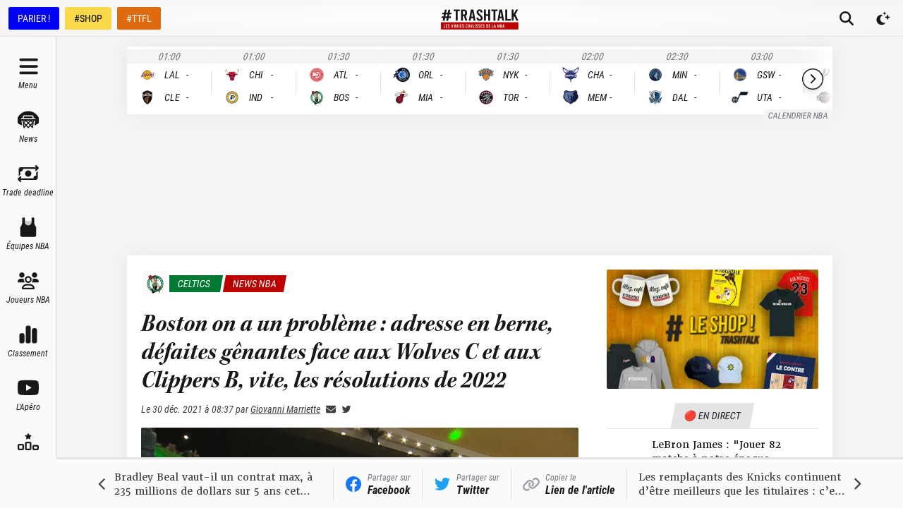

--- FILE ---
content_type: application/javascript; charset=UTF-8
request_url: https://trashtalk.co/_next/static/chunks/2751-5a3f5734041f8a2a.js
body_size: 10467
content:
"use strict";(self.webpackChunk_N_E=self.webpackChunk_N_E||[]).push([[2751],{2751:function(n,e,t){t.d(e,{S:function(){return aT},q:function(){return aE}});var a,r,o,i,s,u,d,l,I,P,_,m,p,f,g,c,A,D,T,E,y,O,N,S,M,C,L,$,q,R,b,h,v,U,w,V,B,G,F,x,Z,X,k,H,W,z,Q,Y,K,J,j,nn,ne,nt,na,nr,no,ni,ns,nu,nd,nl,nI,nP,n_,nm,np,nf,ng,nc,nA,nD,nT,nE,ny,nO,nN,nS,nM,nC,nL,n$,nq,nR,nb,nh,nv=t(8687),nU=t(2729),nw=t(210);function nV(){let n=(0,nU._)(["\n    fragment SeoUser on SEOUser {\n  fullHead\n  title\n  metaRobotsNoindex\n  metaRobotsNofollow\n}\n    "]);return nV=function(){return n},n}function nB(){let n=(0,nU._)(["\n    fragment AuthorOverview on User {\n  name\n  username\n  description\n  uri\n  slug\n  email\n  seo {\n    ...SeoUser\n    social {\n      twitter\n    }\n  }\n}\n    ",""]);return nB=function(){return n},n}function nG(){let n=(0,nU._)(["\n    fragment Menu on RootQueryToMenuConnection {\n  nodes {\n    menuItems(first: 1000) {\n      nodes {\n        id\n        uri\n        label\n        parentId\n      }\n    }\n  }\n}\n    "]);return nG=function(){return n},n}function nF(){let n=(0,nU._)(["\n    fragment MenuWithIcon on RootQueryToMenuConnection {\n  nodes {\n    menuItems(first: 1000) {\n      nodes {\n        id\n        uri\n        label\n        parentId\n        iconMenu {\n          iconName\n        }\n      }\n    }\n  }\n}\n    "]);return nF=function(){return n},n}function nx(){let n=(0,nU._)(["\n    fragment Image on MediaItem {\n  altText\n  sourceUrl\n  mediaDetails {\n    width\n    height\n  }\n}\n    "]);return nx=function(){return n},n}function nZ(){let n=(0,nU._)(["\n    fragment PageOverview on Page {\n  __typename\n  id\n  databaseId\n  slug\n  uri\n  title\n  seo {\n    metaDesc\n  }\n  featuredImage {\n    node {\n      ...Image\n    }\n  }\n}\n    ",""]);return nZ=function(){return n},n}function nX(){let n=(0,nU._)(["\n    fragment PageInfoFirstLoad on WPPageInfo {\n  endCursor\n  offsetPagination {\n    hasMore\n  }\n}\n    "]);return nX=function(){return n},n}function nk(){let n=(0,nU._)(["\n    fragment PageInfoLoadMore on WPPageInfo {\n  endCursor\n  hasNextPage\n}\n    "]);return nk=function(){return n},n}function nH(){let n=(0,nU._)(["\n    fragment SeoPostType on PostTypeSEO {\n  fullHead\n  title\n  metaRobotsNoindex\n  metaRobotsNofollow\n}\n    "]);return nH=function(){return n},n}function nW(){let n=(0,nU._)(["\n    fragment PlayerPageBase on Player {\n  uri\n  slug\n  content\n  title\n  databaseId\n  seo {\n    ...SeoPostType\n  }\n  acf_player_metadata {\n    firstname\n    lastname\n    jerseyNumber\n    idProballer\n    idGoalserve\n    photo {\n      ...Image\n    }\n  }\n}\n    ","\n",""]);return nW=function(){return n},n}function nz(){let n=(0,nU._)(["\n    fragment PostFormats on Post {\n  postFormats {\n    nodes {\n      slug\n    }\n  }\n}\n    "]);return nz=function(){return n},n}function nQ(){let n=(0,nU._)(["\n    fragment Link on AcfLink {\n  url\n  target\n  title\n}\n    "]);return nQ=function(){return n},n}function nY(){let n=(0,nU._)(["\n    fragment TeamInfo on Team {\n  id\n  title\n  slug\n  uri\n  acf_team_metadata {\n    trigram\n    shortName\n    bgColor\n    textColor\n    buttonCalendar {\n      text\n      link {\n        ...Link\n      }\n      bgColorPrimary\n      bgColorSecondary\n      textColorPrimary\n      textColorSecondary\n    }\n    oldCategory {\n      slug\n      uri\n    }\n  }\n}\n    ",""]);return nY=function(){return n},n}function nK(){let n=(0,nU._)(["\n    fragment PostOverview on Post {\n  __typename\n  id\n  databaseId\n  uri\n  title\n  slug\n  excerpt\n  ...PostFormats\n  categories {\n    edges {\n      isPrimary\n      node {\n        slug\n        name\n        uri\n        slug\n        acf_category_metadata {\n          display {\n            shortName\n            bgColor\n            textColor\n          }\n        }\n      }\n    }\n  }\n  acf_post_metadata {\n    teams {\n      ...TeamInfo\n    }\n  }\n  featuredImage {\n    node {\n      ...Image\n    }\n  }\n}\n    ","\n","\n",""]);return nK=function(){return n},n}function nJ(){let n=(0,nU._)(["\n    fragment TeamLogo on Team {\n  acf_team_metadata {\n    logo {\n      ...Image\n    }\n  }\n}\n    ",""]);return nJ=function(){return n},n}function nj(){let n=(0,nU._)(["\n    fragment ParentCategory on Category {\n  parent {\n    node {\n      name\n      uri\n      slug\n    }\n  }\n}\n    "]);return nj=function(){return n},n}function n0(){let n=(0,nU._)(["\n    fragment LivePost on Post {\n  ...PostOverview\n  date\n  seo {\n    title\n  }\n  acf_post_metadata {\n    teams {\n      ...TeamLogo\n    }\n  }\n  categories {\n    edges {\n      node {\n        ...ParentCategory\n      }\n    }\n  }\n}\n    ","\n","\n",""]);return n0=function(){return n},n}function n1(){let n=(0,nU._)(["\n    fragment SeoTaxonomy on TaxonomySEO {\n  fullHead\n  title\n  metaRobotsNoindex\n  metaRobotsNofollow\n}\n    "]);return n1=function(){return n},n}function n2(){let n=(0,nU._)(["\n    fragment TeamPageBase on Team {\n  ...TeamInfo\n  content\n  databaseId\n  seo {\n    ...SeoPostType\n  }\n  acf_team_shop {\n    shopTitle\n    shopLink {\n      ...Link\n    }\n    shopIsRandom\n    shopLinks {\n      link {\n        ...Link\n      }\n      image {\n        ...Image\n      }\n    }\n  }\n  acf_team_metadata {\n    conference\n    proballerLeagueId\n    idProballer\n    idGoalserve\n    logo {\n      ...Image\n    }\n  }\n}\n    ","\n","\n","\n",""]);return n2=function(){return n},n}function n3(){let n=(0,nU._)(['\n    mutation login($username: String!, $password: String!) {\n  login(\n    input: {clientMutationId: "uniqueId", username: $username, password: $password}\n  ) {\n    authToken\n    user {\n      username\n      capabilities\n    }\n  }\n}\n    ']);return n3=function(){return n},n}function n5(){let n=(0,nU._)(["\n    query authorData($id: ID!, $idType: UserNodeIdTypeEnum = URI, $authorName: String!, $size: Int!, $offset: Int!) {\n  user(id: $id, idType: $idType) {\n    ...AuthorOverview\n  }\n  posts(\n    where: {authorName: $authorName, offsetPagination: {size: $size, offset: $offset}, orderby: {field: DATE, order: DESC}}\n  ) {\n    nodes {\n      ...PostOverview\n      excerpt\n    }\n    pageInfo {\n      ...PageInfoFirstLoad\n    }\n  }\n}\n    ","\n","\n",""]);return n5=function(){return n},n}function n4(){let n=(0,nU._)(["\n    query authorLoadMore($authorName: String, $after: String!, $first: Int!) {\n  posts(\n    where: {authorName: $authorName, orderby: {field: DATE, order: DESC}}\n    after: $after\n    first: $first\n  ) {\n    nodes {\n      ...PostOverview\n      excerpt\n    }\n    pageInfo {\n      ...PageInfoLoadMore\n    }\n  }\n}\n    ","\n",""]);return n4=function(){return n},n}function n7(){let n=(0,nU._)(["\n    query categoryData($id: ID!, $idType: CategoryIdType = NAME, $categoryName: String!, $size: Int!, $offset: Int!) {\n  category(id: $id, idType: $idType) {\n    id\n    uri\n    databaseId\n    name\n    slug\n    seo {\n      ...SeoTaxonomy\n    }\n    acf_category_metadata {\n      display {\n        bgColor\n        textColor\n      }\n    }\n    ...ParentCategory\n  }\n  posts(\n    where: {categoryName: $categoryName, offsetPagination: {size: $size, offset: $offset}, orderby: {field: DATE, order: DESC}}\n  ) {\n    nodes {\n      ...PostOverview\n      excerpt\n    }\n    pageInfo {\n      ...PageInfoFirstLoad\n    }\n  }\n}\n    ","\n","\n","\n",""]);return n7=function(){return n},n}function n8(){let n=(0,nU._)(["\n    query categoryLoadMore($categoryName: String, $after: String!, $first: Int!) {\n  posts(\n    where: {categoryName: $categoryName, orderby: {field: DATE, order: DESC}}\n    after: $after\n    first: $first\n  ) {\n    nodes {\n      ...PostOverview\n    }\n    pageInfo {\n      ...PageInfoLoadMore\n    }\n  }\n}\n    ","\n",""]);return n8=function(){return n},n}function n6(){let n=(0,nU._)(["\n    query categoryPaths($first: Int = 10) {\n  categories(first: $first) {\n    nodes {\n      id\n      uri\n      slug\n      parentId\n    }\n  }\n}\n    "]);return n6=function(){return n},n}function n9(){let n=(0,nU._)(["\n    query categoryOverviewData($categorySlug: String!, $first: Int = 5) {\n  posts(first: $first, where: {categoryName: $categorySlug}) {\n    nodes {\n      ...PostOverview\n      ...PostFormats\n      excerpt\n    }\n  }\n}\n    ","\n",""]);return n9=function(){return n},n}function en(){let n=(0,nU._)(["\n    query globalData {\n  generalSettings {\n    title\n    description\n  }\n  globalSettings: globalSettings {\n    globalSettings {\n      activeMenuImage\n      menuImage {\n        link {\n          ...Link\n        }\n        image {\n          ...Image\n        }\n      }\n      boxscoreImageFallback {\n        link {\n          ...Link\n        }\n        image {\n          ...Image\n        }\n      }\n    }\n  }\n  footer: footerSettings {\n    footerSettings {\n      footerHomeText\n      footerSections {\n        sectionTitle\n        columnNumber\n        links {\n          link {\n            ...Link\n          }\n        }\n      }\n      bottomLink {\n        link {\n          ...Link\n        }\n      }\n    }\n  }\n  desktopMainMenu: menus(where: {location: DESKTOP_MAIN_MENU}) {\n    ...MenuWithIcon\n  }\n  desktopSecondaryMenu: menus(where: {location: DESKTOP_SECONDARY_MENU}) {\n    ...Menu\n  }\n  mobileMainMenu: menus(where: {location: MOBILE_MAIN_MENU}) {\n    ...MenuWithIcon\n  }\n  mobileSecondaryMenu: menus(where: {location: MOBILE_SECONDARY_MENU}) {\n    ...Menu\n  }\n  teams(first: 1000) {\n    nodes {\n      ...TeamLogo\n      ...TeamInfo\n      acf_team_metadata {\n        idGoalserve\n        idProballer\n        conference\n        division\n      }\n    }\n  }\n}\n    ","\n","\n","\n","\n","\n",""]);return en=function(){return n},n}function ee(){let n=(0,nU._)(['\n    query homeDatabaseId {\n  nodeByUri(uri: "/") {\n    ... on Page {\n      __typename\n      databaseId\n    }\n  }\n}\n    ']);return ee=function(){return n},n}function et(){let n=(0,nU._)(['\n    query homeData($id: ID!, $idType: PageIdType, $asPreview: Boolean = false) {\n  page(id: $id, idType: $idType, asPreview: $asPreview) {\n    __typename\n    seo {\n      ...SeoPostType\n    }\n    isPreview\n    homepage {\n      mainCategory {\n        title\n        bgColor\n        textColor\n        postsCount\n        category {\n          uri\n          slug\n        }\n      }\n      content {\n        __typename\n        ... on Page_Homepage_Content_Category {\n          title\n          bgColor\n          textColor\n          moreLabel\n          category {\n            uri\n            slug\n          }\n        }\n        ... on Page_Homepage_Content_CategoryCarousel {\n          title\n          bgColor\n          textColor\n          postsCount\n          category {\n            uri\n            slug\n          }\n        }\n        ... on Page_Homepage_Content_LinksCarousel {\n          title\n          bgColor\n          textColor\n          isRandom\n          titleLink {\n            ...Link\n          }\n          links {\n            image {\n              ...Image\n            }\n            link {\n              ...Link\n            }\n          }\n        }\n        ... on Page_Homepage_Content_Stats {\n          title\n          bgColor\n          textColor\n          proballerLeagueId\n          numberOfPlayersPerCriteria\n          image {\n            ...Image\n          }\n          criteria {\n            type\n            label\n            unit\n          }\n        }\n        ... on Page_Homepage_Content_Pages {\n          title\n          bgColor\n          textColor\n          pagesCount\n          isRandom\n          image {\n            ...Image\n          }\n          links {\n            link {\n              __typename\n              ... on Page {\n                ...PageOverview\n              }\n              ... on Post {\n                ...PostOverview\n              }\n            }\n          }\n        }\n      }\n    }\n  }\n  primaryPosts: posts(first: 1, where: {homepageHighlight: "primary"}) {\n    nodes {\n      ...PostOverview\n      excerpt\n      featuredImage {\n        node {\n          ...Image\n        }\n      }\n    }\n  }\n  secondaryPosts: posts(first: 3, where: {homepageHighlight: "secondary"}) {\n    nodes {\n      ...PostOverview\n      excerpt\n    }\n  }\n  pinnedPosts: posts(first: 1, where: {homepageHighlight: "pinned"}) {\n    nodes {\n      ...PostOverview\n      excerpt\n    }\n  }\n}\n    ',"\n","\n","\n","\n",""]);return et=function(){return n},n}function ea(){let n=(0,nU._)(['\n    query liveData($first: Int = 50) {\n  nodeByUri(uri: "/") {\n    __typename\n    ... on Page {\n      seo {\n        ...SeoPostType\n      }\n    }\n  }\n  pinnedPosts: posts(\n    first: 1\n    where: {homepageHighlight: "pinned", orderby: {field: DATE, order: DESC}}\n  ) {\n    nodes {\n      ...LivePost\n    }\n  }\n  posts(first: $first, where: {orderby: {field: DATE, order: DESC}}) {\n    nodes {\n      ...LivePost\n    }\n    pageInfo {\n      ...PageInfoFirstLoad\n    }\n  }\n}\n    ',"\n","\n",""]);return ea=function(){return n},n}function er(){let n=(0,nU._)(["\n    query liveLoadMore($after: String!, $first: Int!) {\n  posts(\n    after: $after\n    first: $first\n    where: {orderby: {field: DATE, order: DESC}}\n  ) {\n    nodes {\n      ...LivePost\n    }\n    pageInfo {\n      ...PageInfoLoadMore\n    }\n  }\n}\n    ","\n",""]);return er=function(){return n},n}function eo(){let n=(0,nU._)(["\n    query getFeaturedImagePreviewInformation($id: ID!) {\n  mediaItem(id: $id, idType: DATABASE_ID) {\n    ...Image\n    caption\n    description\n  }\n}\n    ",""]);return eo=function(){return n},n}function ei(){let n=(0,nU._)(["\n    query newsData($size: Int!, $offset: Int!) {\n  posts(\n    where: {offsetPagination: {size: $size, offset: $offset}, orderby: {field: DATE, order: DESC}}\n  ) {\n    nodes {\n      ...PostOverview\n      date\n    }\n    pageInfo {\n      ...PageInfoFirstLoad\n    }\n  }\n}\n    ","\n",""]);return ei=function(){return n},n}function es(){let n=(0,nU._)(["\n    query newsLoadMore($after: String!, $first: Int!) {\n  posts(\n    after: $after\n    first: $first\n    where: {orderby: {field: DATE, order: DESC}}\n  ) {\n    nodes {\n      ...PostOverview\n    }\n    pageInfo {\n      ...PageInfoLoadMore\n    }\n  }\n}\n    ","\n",""]);return es=function(){return n},n}function eu(){let n=(0,nU._)(["\n    query pageData($id: ID!, $idType: PageIdType, $asPreview: Boolean = false) {\n  page(id: $id, idType: $idType, asPreview: $asPreview) {\n    ...PageOverview\n    content\n    date\n    revisionOf {\n      node {\n        databaseId\n        slug\n      }\n    }\n    featuredImage {\n      node {\n        description\n        caption\n      }\n    }\n    author {\n      node {\n        ...AuthorOverview\n      }\n    }\n    seo {\n      ...SeoPostType\n    }\n    parent {\n      node {\n        __typename\n        ... on Page {\n          uri\n          title\n          seo {\n            title\n          }\n        }\n      }\n    }\n  }\n}\n    ","\n","\n",""]);return eu=function(){return n},n}function ed(){let n=(0,nU._)(["\n    query pagePaths($first: Int = 10) {\n  pages(first: $first) {\n    nodes {\n      uri\n    }\n  }\n}\n    "]);return ed=function(){return n},n}function el(){let n=(0,nU._)(["\n    query pageIdFromSlug($slug: ID!) {\n  page(id: $slug, idType: URI) {\n    id\n  }\n}\n    "]);return el=function(){return n},n}function eI(){let n=(0,nU._)(["\n    query pageToPreview($id: ID!, $idType: PageIdType!) {\n  page(id: $id, idType: $idType) {\n    __typename\n    databaseId\n    slug\n    status\n    uri\n    id\n  }\n}\n    "]);return eI=function(){return n},n}function eP(){let n=(0,nU._)(["\n    query playerData($slug: ID!) {\n  player(id: $slug, idType: SLUG) {\n    ...PlayerPageBase\n  }\n}\n    ",""]);return eP=function(){return n},n}function e_(){let n=(0,nU._)(["\n    query playerDataAndBio($slug: ID!) {\n  player(id: $slug, idType: SLUG) {\n    ...PlayerPageBase\n    acf_player_bio {\n      trophies {\n        label\n        obtentionDates {\n          date\n          associatedLink {\n            ...Link\n          }\n        }\n      }\n      links {\n        title\n        isRandom\n        linksCount\n        links {\n          link {\n            __typename\n            ... on Page {\n              ...PageOverview\n            }\n            ... on Post {\n              ...PostOverview\n            }\n          }\n        }\n      }\n    }\n  }\n}\n    ","\n","\n","\n",""]);return e_=function(){return n},n}function em(){let n=(0,nU._)(["\n    query playerByIdProballer($idProballer: String) {\n  players(where: {idProballer: $idProballer}) {\n    nodes {\n      ...PlayerPageBase\n    }\n  }\n}\n    ",""]);return em=function(){return n},n}function ep(){let n=(0,nU._)(["\n    query playerByIdProballerIn($idProballerIn: [String!]) {\n  players(first: 1000, where: {idProballerIn: $idProballerIn}) {\n    nodes {\n      ...PlayerPageBase\n    }\n  }\n}\n    ",""]);return ep=function(){return n},n}function ef(){let n=(0,nU._)(["\n    query playerByIdGoalserveIn($idGoalserveIn: [String!]) {\n  players(first: 1000, where: {idGoalserveIn: $idGoalserveIn}) {\n    nodes {\n      ...PlayerPageBase\n    }\n  }\n}\n    ",""]);return ef=function(){return n},n}function eg(){let n=(0,nU._)(["\n    query allPlayers {\n  players(last: 1000) {\n    nodes {\n      title\n      acf_player_metadata {\n        firstname\n        lastname\n        idNba\n        idProballer\n        idGoalserve\n        jerseyNumber\n      }\n      acf_player_bio {\n        trophies {\n          label\n          obtentionDates {\n            date\n          }\n        }\n      }\n    }\n  }\n  teams(last: 100) {\n    nodes {\n      title\n      acf_team_metadata {\n        idNba\n        idProballer\n        idGoalserve\n        bgColor\n        bgColorSecondary\n        shortName\n        conference\n        division\n        trigram\n        conference\n      }\n      slug\n      acf_team_infos {\n        coachName\n        trophies {\n          obtentionDate\n        }\n        foundationDate\n        room\n      }\n    }\n  }\n}\n    "]);return eg=function(){return n},n}function ec(){let n=(0,nU._)(["\n    query postData($id: ID!, $idType: PostIdType, $asPreview: Boolean = false) {\n  post(id: $id, idType: $idType, asPreview: $asPreview) {\n    ...PostOverview\n    ...PostFormats\n    content\n    precPost\n    suivPost\n    date\n    excerpt\n    mvpVideoEmbed\n    mvpPhotoCredit\n    isPubliRedac\n    revisionOf {\n      node {\n        databaseId\n        slug\n      }\n    }\n    tags {\n      nodes {\n        name\n        uri\n      }\n    }\n    acf_post_metadata {\n      teams {\n        ...TeamLogo\n      }\n      players {\n        ...PlayerPageBase\n      }\n    }\n    categories {\n      edges {\n        node {\n          ...ParentCategory\n        }\n      }\n    }\n    author {\n      node {\n        ...AuthorOverview\n      }\n    }\n    seo {\n      ...SeoPostType\n    }\n    next {\n      ...PostOverview\n    }\n    previous {\n      ...PostOverview\n    }\n    relatedPosts {\n      nodes {\n        ...PostOverview\n      }\n    }\n  }\n}\n    ","\n","\n","\n","\n","\n","\n",""]);return ec=function(){return n},n}function eA(){let n=(0,nU._)(["\n    query postByIdAndIdType($id: ID!, $idType: PostIdType) {\n  post(id: $id, idType: $idType) {\n    ...PostOverview\n  }\n}\n    ",""]);return eA=function(){return n},n}function eD(){let n=(0,nU._)(["\n    query postPaths($first: Int = 10) {\n  posts(first: $first) {\n    nodes {\n      uri\n      status\n      databaseId\n    }\n  }\n}\n    "]);return eD=function(){return n},n}function eT(){let n=(0,nU._)(["\n    query nextPost($id: ID!) {\n  post(id: $id) {\n    next {\n      ...PostOverview\n    }\n  }\n}\n    ",""]);return eT=function(){return n},n}function eE(){let n=(0,nU._)(["\n    query postIdFromSlug($slug: ID!) {\n  post(id: $slug, idType: SLUG) {\n    id\n  }\n}\n    "]);return eE=function(){return n},n}function ey(){let n=(0,nU._)(["\n    query postToPreview($id: ID!, $idType: PostIdType!) {\n  post(id: $id, idType: $idType) {\n    __typename\n    databaseId\n    slug\n    status\n    uri\n    id\n  }\n}\n    "]);return ey=function(){return n},n}function eO(){let n=(0,nU._)(["\n    query postByPlayerId($first: Int!, $playerId: Float!) {\n  posts(first: $first, where: {playerId: $playerId}) {\n    nodes {\n      ...PostOverview\n      ...PostFormats\n      content\n      precPost\n      suivPost\n      date\n      excerpt\n      mvpVideoEmbed\n      mvpPhotoCredit\n      isPubliRedac\n      tags {\n        nodes {\n          name\n          uri\n        }\n      }\n    }\n  }\n}\n    ","\n",""]);return eO=function(){return n},n}function eN(){let n=(0,nU._)(['\n    query rssFeedData {\n  page(id: "/", idType: URI) {\n    __typename\n    seo {\n      title\n      metaDesc\n      opengraphImage {\n        sourceUrl\n      }\n    }\n  }\n  posts(first: 20) {\n    nodes {\n      id\n      title\n      uri\n      date\n      excerpt\n      mvpPhotoCredit\n      author {\n        node {\n          name\n        }\n      }\n      featuredImage {\n        node {\n          altText\n          mediaDetails {\n            sizes {\n              name\n              sourceUrl\n              width\n              height\n            }\n          }\n        }\n      }\n    }\n  }\n}\n    ']);return eN=function(){return n},n}function eS(){let n=(0,nU._)(["\n    query searchData($after: String!, $first: Int!, $searchTerm: String!) {\n  contentNodes(\n    after: $after\n    first: $first\n    where: {search: $searchTerm, contentTypes: [POST, PAGE], orderby: {field: DATE, order: DESC}}\n  ) {\n    nodes {\n      ... on Post {\n        ...PostOverview\n      }\n      ... on Page {\n        ...PageOverview\n      }\n    }\n    pageInfo {\n      ...PageInfoLoadMore\n      offsetPagination {\n        total\n      }\n    }\n  }\n}\n    ","\n","\n",""]);return eS=function(){return n},n}function eM(){let n=(0,nU._)(["\n    mutation seedDestinationPlayer($id_proballer: String, $title: String, $firstname: String, $lastname: String, $slug: String) {\n  createPlayer(\n    input: {id_proballer: $id_proballer, title: $title, firstname: $firstname, lastname: $lastname, slug: $slug, status: PUBLISH}\n  ) {\n    player {\n      id\n    }\n  }\n}\n    "]);return eM=function(){return n},n}function eC(){let n=(0,nU._)(["\n    query seedDestinationPlayersWithoutIdNBA {\n  players(first: 1000) {\n    nodes {\n      id\n      title\n    }\n  }\n}\n    "]);return eC=function(){return n},n}function eL(){let n=(0,nU._)(["\n    mutation seedDestinationPlayerNbaId($idPlayer: ID!, $idNba: String) {\n  updatePlayer(input: {id: $idPlayer, id_nba: $idNba}) {\n    player {\n      title\n      acf_player_metadata {\n        idNba\n      }\n    }\n  }\n}\n    "]);return eL=function(){return n},n}function e$(){let n=(0,nU._)(["\n    query seedOriginExportTeams {\n  teams(first: 1000) {\n    nodes {\n      title\n      acf_team_metadata {\n        shortName\n        trigram\n        idProballer\n        idGoalserve\n        bgColor\n        textColor\n        bgColorSecondary\n        textColorSecondary\n        conference\n        division\n        logo {\n          altText\n          sourceUrl\n          title\n        }\n        oldCategory {\n          slug\n        }\n      }\n    }\n  }\n}\n    "]);return e$=function(){return n},n}function eq(){let n=(0,nU._)(["\n    query seedDestinationCategories {\n  categories(first: 1000) {\n    nodes {\n      slug\n      databaseId\n    }\n  }\n}\n    "]);return eq=function(){return n},n}function eR(){let n=(0,nU._)(["\n    mutation seedDestinationPostMediaItem($altText: String, $slug: String, $title: String, $filePath: String) {\n  createMediaItem(\n    input: {altText: $altText, slug: $slug, title: $title, filePath: $filePath}\n  ) {\n    mediaItem {\n      databaseId\n    }\n  }\n}\n    "]);return eR=function(){return n},n}function eb(){let n=(0,nU._)(["\n    mutation seedDestinationPostTeam($title: String, $idGoalserve: String, $idProballer: String, $shortName: String, $trigram: String, $textColor: String, $bgColor: String, $textColorSecondary: String, $bgColorSecondary: String, $logoDatabaseId: String, $oldCategoryDatabaseId: String, $conference: String, $division: String) {\n  createTeam(\n    input: {title: $title, idGoalserve: $idGoalserve, idProballer: $idProballer, shortName: $shortName, trigram: $trigram, textColor: $textColor, bgColor: $bgColor, textColorSecondary: $textColorSecondary, bgColorSecondary: $bgColorSecondary, logoDatabaseId: $logoDatabaseId, oldCategoryDatabaseId: $oldCategoryDatabaseId, conference: $conference, division: $division, status: PUBLISH}\n  ) {\n    team {\n      title\n    }\n  }\n}\n    "]);return eb=function(){return n},n}function eh(){let n=(0,nU._)(["\n    query sidebarData($newsFeedFirst: Int = 10) {\n  sidebarSettings {\n    ttPromote {\n      active\n      image {\n        ...Image\n      }\n      link {\n        ...Link\n      }\n    }\n  }\n  livePosts: posts(first: $newsFeedFirst) {\n    nodes {\n      ...LivePost\n    }\n  }\n}\n    ","\n","\n",""]);return eh=function(){return n},n}function ev(){let n=(0,nU._)(["\n    query sitemapCounterAndDatesPerPostType($elementsPerPage: Int = 1000) {\n  lastPosts: posts(first: 1) {\n    nodes {\n      date\n    }\n  }\n  teams(first: 1) {\n    pageInfo {\n      offsetPagination {\n        total\n      }\n    }\n  }\n  players(first: 1) {\n    pageInfo {\n      offsetPagination {\n        total\n      }\n    }\n  }\n  sitemap(elementsPerPage: $elementsPerPage) {\n    categories {\n      counter\n      dates\n    }\n    pages {\n      counter\n      dates\n    }\n    posts {\n      counter\n      dates\n    }\n    users {\n      counter\n      dates\n    }\n  }\n}\n    "]);return ev=function(){return n},n}function eU(){let n=(0,nU._)(["\n    query sitemapPostsData($offset: Int = 0, $size: Int = 1000) {\n  posts(where: {offsetPagination: {size: $size, offset: $offset}}) {\n    nodes {\n      __typename\n      uri\n      date\n    }\n  }\n}\n    "]);return eU=function(){return n},n}function ew(){let n=(0,nU._)(["\n    query sitemapTeamsData($offset: Int = 0, $size: Int = 1000) {\n  teams(where: {offsetPagination: {size: $size, offset: $offset}}) {\n    nodes {\n      slug\n    }\n  }\n}\n    "]);return ew=function(){return n},n}function eV(){let n=(0,nU._)(["\n    query sitemapPlayersData($offset: Int = 0, $size: Int = 1000) {\n  players(where: {offsetPagination: {size: $size, offset: $offset}}) {\n    nodes {\n      slug\n    }\n  }\n}\n    "]);return eV=function(){return n},n}function eB(){let n=(0,nU._)(["\n    query sitemapPagesData($offset: Int = 0, $size: Int = 1000) {\n  pages(where: {offsetPagination: {size: $size, offset: $offset}}) {\n    nodes {\n      __typename\n      uri\n      date\n    }\n  }\n}\n    "]);return eB=function(){return n},n}function eG(){let n=(0,nU._)(["\n    query sitemapAuthorsData($page: Int = 0, $pageSize: Int = 1000) {\n  authorsPerPage(page: $page, pageSize: $pageSize) {\n    __typename\n    counter\n    authors {\n      uri\n      date\n    }\n  }\n}\n    "]);return eG=function(){return n},n}function eF(){let n=(0,nU._)(["\n    query sitemapCategoryData($page: Int = 0, $pageSize: Int = 1000) {\n  categoriesPerPage(page: $page, pageSize: $pageSize) {\n    __typename\n    counter\n    categories {\n      uri\n      date\n    }\n  }\n}\n    "]);return eF=function(){return n},n}function ex(){let n=(0,nU._)(["\n    query sitemapNewsData {\n  posts(first: 100) {\n    nodes {\n      title\n      uri\n      date\n      tags {\n        nodes {\n          name\n        }\n      }\n    }\n  }\n}\n    "]);return ex=function(){return n},n}function eZ(){let n=(0,nU._)(["\n    query tagData($id: ID!, $idType: TagIdType = NAME, $tagName: String!, $size: Int!, $offset: Int!) {\n  tag(id: $id, idType: $idType) {\n    id\n    uri\n    databaseId\n    name\n    slug\n    seo {\n      ...SeoTaxonomy\n    }\n  }\n  posts(\n    where: {tagSlugIn: [$tagName], offsetPagination: {size: $size, offset: $offset}, orderby: {field: DATE, order: DESC}}\n  ) {\n    nodes {\n      ...PostOverview\n      excerpt\n    }\n    pageInfo {\n      ...PageInfoFirstLoad\n    }\n  }\n}\n    ","\n","\n",""]);return eZ=function(){return n},n}function eX(){let n=(0,nU._)(["\n    query tagLoadMore($tagName: String, $after: String!, $first: Int!) {\n  posts(\n    where: {tagSlugIn: [$tagName], orderby: {field: DATE, order: DESC}}\n    after: $after\n    first: $first\n  ) {\n    nodes {\n      ...PostOverview\n    }\n    pageInfo {\n      ...PageInfoLoadMore\n    }\n  }\n}\n    ","\n",""]);return eX=function(){return n},n}function ek(){let n=(0,nU._)(["\n    query tagPaths($first: Int = 10) {\n  tags(first: $first) {\n    nodes {\n      id\n      uri\n      slug\n    }\n  }\n}\n    "]);return ek=function(){return n},n}function eH(){let n=(0,nU._)(["\n    query teamData($slug: ID!) {\n  team(id: $slug, idType: SLUG) {\n    ...TeamPageBase\n  }\n}\n    ",""]);return eH=function(){return n},n}function eW(){let n=(0,nU._)(["\n    query teamDataAndDetails($slug: ID!) {\n  team(id: $slug, idType: SLUG) {\n    ...TeamPageBase\n    acf_team_infos {\n      foundationDate\n      coachName\n      room\n      roomLink {\n        ...Link\n      }\n      trophies {\n        obtentionDate\n        associatedLink {\n          ...Link\n        }\n      }\n      removedJersey {\n        link {\n          ...Link\n        }\n        number\n        playerName\n      }\n      links {\n        title\n        isRandom\n        linksCount\n        links {\n          link {\n            __typename\n            ... on Page {\n              ...PageOverview\n            }\n            ... on Post {\n              ...PostOverview\n            }\n          }\n        }\n      }\n      linkedPost {\n        ...Link\n      }\n    }\n  }\n}\n    ","\n","\n","\n",""]);return eW=function(){return n},n}function ez(){let n=(0,nU._)(["\n    query teamDataSeason($slug: ID!) {\n  team(id: $slug, idType: SLUG) {\n    ...TeamPageBase\n    acf_team_season {\n      calendarAnalysisPost {\n        __typename\n        ... on Post {\n          ...PostOverview\n        }\n      }\n    }\n  }\n}\n    ","\n",""]);return ez=function(){return n},n}function eQ(){let n=(0,nU._)(["\n    query teamPathsData($first: Int) {\n  teams(first: $first) {\n    nodes {\n      slug\n    }\n  }\n}\n    "]);return eQ=function(){return n},n}function eY(){let n=(0,nU._)(["\n    query postsByTeamId($teamId: Float!, $size: Int!, $offset: Int!) {\n  posts(\n    where: {teamId: $teamId, offsetPagination: {size: $size, offset: $offset}}\n  ) {\n    nodes {\n      ...PostOverview\n    }\n    pageInfo {\n      ...PageInfoFirstLoad\n    }\n  }\n}\n    ","\n",""]);return eY=function(){return n},n}function eK(){let n=(0,nU._)(['\n    query salaryPostBySlug($teamSlug: String!) {\n  posts(first: 1, where: {teamSlug: $teamSlug, tag: "salaires-nba"}) {\n    nodes {\n      ...PostOverview\n    }\n    pageInfo {\n      ...PageInfoFirstLoad\n    }\n  }\n}\n    ',"\n",""]);return eK=function(){return n},n}function eJ(){let n=(0,nU._)(["\n    query postsByTeamIdLoadMore($teamId: Float!, $after: String!, $first: Int!) {\n  posts(after: $after, first: $first, where: {teamId: $teamId}) {\n    nodes {\n      ...PostOverview\n    }\n    pageInfo {\n      ...PageInfoLoadMore\n    }\n  }\n}\n    ","\n",""]);return eJ=function(){return n},n}function ej(){let n=(0,nU._)(["\n    query teamsData {\n  teams(first: 1000) {\n    nodes {\n      id\n      title\n      slug\n      acf_team_metadata {\n        shortName\n        division\n        conference\n        trigram\n        oldCategory {\n          uri\n        }\n        logo {\n          ...Image\n        }\n      }\n    }\n  }\n}\n    ",""]);return ej=function(){return n},n}function e0(){let n=(0,nU._)(["\n    query teamLinksWithExclude($excludedIds: [ID]) {\n  teams(where: {notIn: $excludedIds}) {\n    nodes {\n      title\n      slug\n      acf_team_metadata {\n        logo {\n          ...Image\n        }\n      }\n    }\n  }\n}\n    ",""]);return e0=function(){return n},n}function e1(){let n=(0,nU._)(["\n    query teamsDataExtended {\n  teams(first: 1000) {\n    nodes {\n      ...TeamPageBase\n    }\n  }\n}\n    ",""]);return e1=function(){return n},n}function e2(){let n=(0,nU._)(["\n    query pollQuery($pollId: Int!) {\n  poll(id: $pollId) {\n    id\n    question\n    userVote\n    totalVotes\n    answers {\n      id\n      content\n      votes\n    }\n  }\n}\n    "]);return e2=function(){return n},n}function e3(){let n=(0,nU._)(["\n    mutation voteMutation($pollId: Float!, $answerIds: [Float]!) {\n  createVote(input: {pollId: $pollId, answerIds: $answerIds}) {\n    poll {\n      id\n    }\n  }\n}\n    "]);return e3=function(){return n},n}(a=X||(X={})).G="G",a.Pg="PG",a.R="R",a.X="X",(r=k||(k={})).DatabaseId="DATABASE_ID",r.Id="ID",r.Name="NAME",r.Slug="SLUG",r.Uri="URI",(o=H||(H={})).DatabaseId="DATABASE_ID",o.Id="ID",(i=W||(W={})).Approve="APPROVE",i.Hold="HOLD",i.Spam="SPAM",i.Trash="TRASH",(s=z||(z={})).CommentAgent="COMMENT_AGENT",s.CommentApproved="COMMENT_APPROVED",s.CommentAuthor="COMMENT_AUTHOR",s.CommentAuthorEmail="COMMENT_AUTHOR_EMAIL",s.CommentAuthorIp="COMMENT_AUTHOR_IP",s.CommentAuthorUrl="COMMENT_AUTHOR_URL",s.CommentContent="COMMENT_CONTENT",s.CommentDate="COMMENT_DATE",s.CommentDateGmt="COMMENT_DATE_GMT",s.CommentId="COMMENT_ID",s.CommentIn="COMMENT_IN",s.CommentKarma="COMMENT_KARMA",s.CommentParent="COMMENT_PARENT",s.CommentPostId="COMMENT_POST_ID",s.CommentType="COMMENT_TYPE",s.UserId="USER_ID",(u=Q||(Q={})).DatabaseId="DATABASE_ID",u.Id="ID",u.Uri="URI",(d=Y||(Y={})).Attachment="ATTACHMENT",d.GraphqlDocument="GRAPHQL_DOCUMENT",d.Page="PAGE",d.Player="PLAYER",d.Post="POST",d.Team="TEAM",(l=K||(K={})).Id="ID",l.Name="NAME",(J||(J={})).Post="POST",(j||(j={})).GraphqlDocument="GRAPHQL_DOCUMENT",(nn||(nn={})).Post="POST",(ne||(ne={})).Post="POST",(I=nt||(nt={})).DatabaseId="DATABASE_ID",I.Id="ID",I.Name="NAME",I.Slug="SLUG",I.Uri="URI",(P=na||(na={})).DatabaseId="DATABASE_ID",P.Id="ID",P.Slug="SLUG",P.Uri="URI",(_=nr||(nr={})).DatabaseId="DATABASE_ID",_.Id="ID",_.Slug="SLUG",_.SourceUrl="SOURCE_URL",_.Uri="URI",(m=no||(no={})).Large="LARGE",m.Medium="MEDIUM",m.MediumLarge="MEDIUM_LARGE",m.PostThumbnail="POST_THUMBNAIL",m.Thumbnail="THUMBNAIL",m.YarppThumbnail="YARPP_THUMBNAIL",m["1536X1536"]="_1536X1536",m["2048X2048"]="_2048X2048",(p=ni||(ni={})).AutoDraft="AUTO_DRAFT",p.Inherit="INHERIT",p.Private="PRIVATE",p.Trash="TRASH",(f=ns||(ns={})).DatabaseId="DATABASE_ID",f.Id="ID",(g=nu||(nu={})).DesktopMainMenu="DESKTOP_MAIN_MENU",g.DesktopSecondaryMenu="DESKTOP_SECONDARY_MENU",g.FooterMenu="FOOTER_MENU",g.MainMenu="MAIN_MENU",g.MobileMainMenu="MOBILE_MAIN_MENU",g.MobileMenu="MOBILE_MENU",g.MobileSecondaryMenu="MOBILE_SECONDARY_MENU",(c=nd||(nd={})).DatabaseId="DATABASE_ID",c.Id="ID",c.Location="LOCATION",c.Name="NAME",c.Slug="SLUG",(A=nl||(nl={})).ApplicationJava="APPLICATION_JAVA",A.ApplicationMsword="APPLICATION_MSWORD",A.ApplicationOctetStream="APPLICATION_OCTET_STREAM",A.ApplicationOnenote="APPLICATION_ONENOTE",A.ApplicationOxps="APPLICATION_OXPS",A.ApplicationPdf="APPLICATION_PDF",A.ApplicationRar="APPLICATION_RAR",A.ApplicationRtf="APPLICATION_RTF",A.ApplicationTtafXml="APPLICATION_TTAF_XML",A.ApplicationVndAppleKeynote="APPLICATION_VND_APPLE_KEYNOTE",A.ApplicationVndAppleNumbers="APPLICATION_VND_APPLE_NUMBERS",A.ApplicationVndApplePages="APPLICATION_VND_APPLE_PAGES",A.ApplicationVndMsAccess="APPLICATION_VND_MS_ACCESS",A.ApplicationVndMsExcel="APPLICATION_VND_MS_EXCEL",A.ApplicationVndMsExcelAddinMacroenabled_12="APPLICATION_VND_MS_EXCEL_ADDIN_MACROENABLED_12",A.ApplicationVndMsExcelSheetBinaryMacroenabled_12="APPLICATION_VND_MS_EXCEL_SHEET_BINARY_MACROENABLED_12",A.ApplicationVndMsExcelSheetMacroenabled_12="APPLICATION_VND_MS_EXCEL_SHEET_MACROENABLED_12",A.ApplicationVndMsExcelTemplateMacroenabled_12="APPLICATION_VND_MS_EXCEL_TEMPLATE_MACROENABLED_12",A.ApplicationVndMsPowerpoint="APPLICATION_VND_MS_POWERPOINT",A.ApplicationVndMsPowerpointAddinMacroenabled_12="APPLICATION_VND_MS_POWERPOINT_ADDIN_MACROENABLED_12",A.ApplicationVndMsPowerpointPresentationMacroenabled_12="APPLICATION_VND_MS_POWERPOINT_PRESENTATION_MACROENABLED_12",A.ApplicationVndMsPowerpointSlideshowMacroenabled_12="APPLICATION_VND_MS_POWERPOINT_SLIDESHOW_MACROENABLED_12",A.ApplicationVndMsPowerpointSlideMacroenabled_12="APPLICATION_VND_MS_POWERPOINT_SLIDE_MACROENABLED_12",A.ApplicationVndMsPowerpointTemplateMacroenabled_12="APPLICATION_VND_MS_POWERPOINT_TEMPLATE_MACROENABLED_12",A.ApplicationVndMsProject="APPLICATION_VND_MS_PROJECT",A.ApplicationVndMsWordDocumentMacroenabled_12="APPLICATION_VND_MS_WORD_DOCUMENT_MACROENABLED_12",A.ApplicationVndMsWordTemplateMacroenabled_12="APPLICATION_VND_MS_WORD_TEMPLATE_MACROENABLED_12",A.ApplicationVndMsWrite="APPLICATION_VND_MS_WRITE",A.ApplicationVndMsXpsdocument="APPLICATION_VND_MS_XPSDOCUMENT",A.ApplicationVndOasisOpendocumentChart="APPLICATION_VND_OASIS_OPENDOCUMENT_CHART",A.ApplicationVndOasisOpendocumentDatabase="APPLICATION_VND_OASIS_OPENDOCUMENT_DATABASE",A.ApplicationVndOasisOpendocumentFormula="APPLICATION_VND_OASIS_OPENDOCUMENT_FORMULA",A.ApplicationVndOasisOpendocumentGraphics="APPLICATION_VND_OASIS_OPENDOCUMENT_GRAPHICS",A.ApplicationVndOasisOpendocumentPresentation="APPLICATION_VND_OASIS_OPENDOCUMENT_PRESENTATION",A.ApplicationVndOasisOpendocumentSpreadsheet="APPLICATION_VND_OASIS_OPENDOCUMENT_SPREADSHEET",A.ApplicationVndOasisOpendocumentText="APPLICATION_VND_OASIS_OPENDOCUMENT_TEXT",A.ApplicationVndOpenxmlformatsOfficedocumentPresentationmlPresentation="APPLICATION_VND_OPENXMLFORMATS_OFFICEDOCUMENT_PRESENTATIONML_PRESENTATION",A.ApplicationVndOpenxmlformatsOfficedocumentPresentationmlSlide="APPLICATION_VND_OPENXMLFORMATS_OFFICEDOCUMENT_PRESENTATIONML_SLIDE",A.ApplicationVndOpenxmlformatsOfficedocumentPresentationmlSlideshow="APPLICATION_VND_OPENXMLFORMATS_OFFICEDOCUMENT_PRESENTATIONML_SLIDESHOW",A.ApplicationVndOpenxmlformatsOfficedocumentPresentationmlTemplate="APPLICATION_VND_OPENXMLFORMATS_OFFICEDOCUMENT_PRESENTATIONML_TEMPLATE",A.ApplicationVndOpenxmlformatsOfficedocumentSpreadsheetmlSheet="APPLICATION_VND_OPENXMLFORMATS_OFFICEDOCUMENT_SPREADSHEETML_SHEET",A.ApplicationVndOpenxmlformatsOfficedocumentSpreadsheetmlTemplate="APPLICATION_VND_OPENXMLFORMATS_OFFICEDOCUMENT_SPREADSHEETML_TEMPLATE",A.ApplicationVndOpenxmlformatsOfficedocumentWordprocessingmlDocument="APPLICATION_VND_OPENXMLFORMATS_OFFICEDOCUMENT_WORDPROCESSINGML_DOCUMENT",A.ApplicationVndOpenxmlformatsOfficedocumentWordprocessingmlTemplate="APPLICATION_VND_OPENXMLFORMATS_OFFICEDOCUMENT_WORDPROCESSINGML_TEMPLATE",A.ApplicationWordperfect="APPLICATION_WORDPERFECT",A.ApplicationX_7ZCompressed="APPLICATION_X_7Z_COMPRESSED",A.ApplicationXGzip="APPLICATION_X_GZIP",A.ApplicationXTar="APPLICATION_X_TAR",A.ApplicationZip="APPLICATION_ZIP",A.AudioAac="AUDIO_AAC",A.AudioFlac="AUDIO_FLAC",A.AudioMidi="AUDIO_MIDI",A.AudioMpeg="AUDIO_MPEG",A.AudioOgg="AUDIO_OGG",A.AudioWav="AUDIO_WAV",A.AudioXMatroska="AUDIO_X_MATROSKA",A.AudioXMsWax="AUDIO_X_MS_WAX",A.AudioXMsWma="AUDIO_X_MS_WMA",A.AudioXRealaudio="AUDIO_X_REALAUDIO",A.ImageAvif="IMAGE_AVIF",A.ImageBmp="IMAGE_BMP",A.ImageGif="IMAGE_GIF",A.ImageHeic="IMAGE_HEIC",A.ImageHeicSequence="IMAGE_HEIC_SEQUENCE",A.ImageHeif="IMAGE_HEIF",A.ImageHeifSequence="IMAGE_HEIF_SEQUENCE",A.ImageJpeg="IMAGE_JPEG",A.ImagePng="IMAGE_PNG",A.ImageTiff="IMAGE_TIFF",A.ImageWebp="IMAGE_WEBP",A.ImageXIcon="IMAGE_X_ICON",A.TextCalendar="TEXT_CALENDAR",A.TextCss="TEXT_CSS",A.TextCsv="TEXT_CSV",A.TextPlain="TEXT_PLAIN",A.TextRichtext="TEXT_RICHTEXT",A.TextTabSeparatedValues="TEXT_TAB_SEPARATED_VALUES",A.TextVtt="TEXT_VTT",A.Video_3Gpp="VIDEO_3GPP",A.Video_3Gpp2="VIDEO_3GPP2",A.VideoAvi="VIDEO_AVI",A.VideoDivx="VIDEO_DIVX",A.VideoMp4="VIDEO_MP4",A.VideoMpeg="VIDEO_MPEG",A.VideoOgg="VIDEO_OGG",A.VideoQuicktime="VIDEO_QUICKTIME",A.VideoWebm="VIDEO_WEBM",A.VideoXFlv="VIDEO_X_FLV",A.VideoXMatroska="VIDEO_X_MATROSKA",A.VideoXMsAsf="VIDEO_X_MS_ASF",A.VideoXMsWm="VIDEO_X_MS_WM",A.VideoXMsWmv="VIDEO_X_MS_WMV",A.VideoXMsWmx="VIDEO_X_MS_WMX",(D=nI||(nI={})).Asc="ASC",D.Desc="DESC",(T=nP||(nP={})).DatabaseId="DATABASE_ID",T.Id="ID",T.Uri="URI",(E=n_||(n_={})).DatabaseId="DATABASE_ID",E.Id="ID",E.Slug="SLUG",E.Uri="URI",(y=nm||(nm={})).Active="ACTIVE",y.DropIn="DROP_IN",y.Inactive="INACTIVE",y.MustUse="MUST_USE",y.Paused="PAUSED",y.RecentlyActive="RECENTLY_ACTIVE",y.Upgrade="UPGRADE",(O=np||(np={})).DatabaseId="DATABASE_ID",O.Id="ID",O.Name="NAME",O.Slug="SLUG",O.Uri="URI",(N=nf||(nf={})).DatabaseId="DATABASE_ID",N.Id="ID",N.Slug="SLUG",N.Uri="URI",(S=ng||(ng={})).Raw="RAW",S.Rendered="RENDERED",(M=nc||(nc={})).Date="DATE",M.Modified="MODIFIED",(C=nA||(nA={})).Author="AUTHOR",C.CommentCount="COMMENT_COUNT",C.Date="DATE",C.In="IN",C.MenuOrder="MENU_ORDER",C.Modified="MODIFIED",C.NameIn="NAME_IN",C.Parent="PARENT",C.PostViews_7Days="POST_VIEWS_7_DAYS",C.Slug="SLUG",C.Title="TITLE",(L=nD||(nD={})).AcfDisabled="ACF_DISABLED",L.AutoDraft="AUTO_DRAFT",L.Draft="DRAFT",L.Future="FUTURE",L.Inherit="INHERIT",L.Pending="PENDING",L.Private="PRIVATE",L.Publish="PUBLISH",L.RequestCompleted="REQUEST_COMPLETED",L.RequestConfirmed="REQUEST_CONFIRMED",L.RequestFailed="REQUEST_FAILED",L.RequestPending="REQUEST_PENDING",L.Trash="TRASH",($=nT||(nT={})).And="AND",$.Or="OR",(q=nE||(nE={})).Summary="summary",q.SummaryLargeImage="summary_large_image",(R=ny||(ny={})).Footer="FOOTER",R.Header="HEADER",(b=nO||(nO={})).Async="ASYNC",b.Defer="DEFER",(h=nN||(nN={})).DatabaseId="DATABASE_ID",h.Id="ID",h.Name="NAME",h.Slug="SLUG",h.Uri="URI",(v=nS||(nS={})).Category="CATEGORY",v.Graphqldocumentgroup="GRAPHQLDOCUMENTGROUP",v.Postformat="POSTFORMAT",v.Tag="TAG",(U=nM||(nM={})).Id="ID",U.Name="NAME",(w=nC||(nC={})).DatabaseId="DATABASE_ID",w.Id="ID",w.Slug="SLUG",w.Uri="URI",(V=nL||(nL={})).DatabaseId="DATABASE_ID",V.Id="ID",V.Name="NAME",V.Slug="SLUG",V.Uri="URI",(B=n$||(n$={})).Count="COUNT",B.Description="DESCRIPTION",B.Name="NAME",B.Slug="SLUG",B.TermGroup="TERM_GROUP",B.TermId="TERM_ID",B.TermOrder="TERM_ORDER",(G=nq||(nq={})).DatabaseId="DATABASE_ID",G.Email="EMAIL",G.Id="ID",G.Slug="SLUG",G.Uri="URI",G.Username="USERNAME",(F=nR||(nR={})).Administrator="ADMINISTRATOR",F.Author="AUTHOR",F.Contributor="CONTRIBUTOR",F.Editor="EDITOR",F.Previewer="PREVIEWER",F.SeoEditor="SEO_EDITOR",F.SeoManager="SEO_MANAGER",F.Subscriber="SUBSCRIBER",(x=nb||(nb={})).DisplayName="DISPLAY_NAME",x.Email="EMAIL",x.Login="LOGIN",x.LoginIn="LOGIN_IN",x.NiceName="NICE_NAME",x.NiceNameIn="NICE_NAME_IN",x.Registered="REGISTERED",x.Url="URL",(Z=nh||(nh={})).Email="EMAIL",Z.Id="ID",Z.Login="LOGIN",Z.Nicename="NICENAME",Z.Url="URL";let e5=(0,nw.ZP)(nV()),e4=(0,nw.ZP)(nB(),e5),e7=(0,nw.ZP)(nG()),e8=(0,nw.ZP)(nF()),e6=(0,nw.ZP)(nx()),e9=(0,nw.ZP)(nZ(),e6),tn=(0,nw.ZP)(nX()),te=(0,nw.ZP)(nk()),tt=(0,nw.ZP)(nH()),ta=(0,nw.ZP)(nW(),tt,e6),tr=(0,nw.ZP)(nz()),to=(0,nw.ZP)(nQ()),ti=(0,nw.ZP)(nY(),to),ts=(0,nw.ZP)(nK(),tr,ti,e6),tu=(0,nw.ZP)(nJ(),e6),td=(0,nw.ZP)(nj()),tl=(0,nw.ZP)(n0(),ts,tu,td),tI=(0,nw.ZP)(n1()),tP=(0,nw.ZP)(n2(),ti,tt,to,e6),t_=(0,nw.ZP)(n3()),tm=(0,nw.ZP)(n5(),e4,ts,tn),tp=(0,nw.ZP)(n4(),ts,te),tf=(0,nw.ZP)(n7(),tI,td,ts,tn),tg=(0,nw.ZP)(n8(),ts,te),tc=(0,nw.ZP)(n6()),tA=(0,nw.ZP)(n9(),ts,tr),tD=(0,nw.ZP)(en(),to,e6,e8,e7,tu,ti),tT=(0,nw.ZP)(ee()),tE=(0,nw.ZP)(et(),tt,to,e6,e9,ts),ty=(0,nw.ZP)(ea(),tt,tl,tn),tO=(0,nw.ZP)(er(),tl,te),tN=(0,nw.ZP)(eo(),e6),tS=(0,nw.ZP)(ei(),ts,tn),tM=(0,nw.ZP)(es(),ts,te),tC=(0,nw.ZP)(eu(),e9,e4,tt),tL=(0,nw.ZP)(ed()),t$=(0,nw.ZP)(el()),tq=(0,nw.ZP)(eI()),tR=(0,nw.ZP)(eP(),ta),tb=(0,nw.ZP)(e_(),ta,to,e9,ts),th=(0,nw.ZP)(em(),ta),tv=(0,nw.ZP)(ep(),ta),tU=(0,nw.ZP)(ef(),ta),tw=(0,nw.ZP)(eg()),tV=(0,nw.ZP)(ec(),ts,tr,tu,ta,td,e4,tt),tB=(0,nw.ZP)(eA(),ts),tG=(0,nw.ZP)(eD()),tF=(0,nw.ZP)(eT(),ts),tx=(0,nw.ZP)(eE()),tZ=(0,nw.ZP)(ey()),tX=(0,nw.ZP)(eO(),ts,tr),tk=(0,nw.ZP)(eN()),tH=(0,nw.ZP)(eS(),ts,e9,te),tW=(0,nw.ZP)(eM()),tz=(0,nw.ZP)(eC()),tQ=(0,nw.ZP)(eL()),tY=(0,nw.ZP)(e$()),tK=(0,nw.ZP)(eq()),tJ=(0,nw.ZP)(eR()),tj=(0,nw.ZP)(eb()),t0=(0,nw.ZP)(eh(),e6,to,tl),t1=(0,nw.ZP)(ev()),t2=(0,nw.ZP)(eU()),t3=(0,nw.ZP)(ew()),t5=(0,nw.ZP)(eV()),t4=(0,nw.ZP)(eB()),t7=(0,nw.ZP)(eG()),t8=(0,nw.ZP)(eF()),t6=(0,nw.ZP)(ex()),t9=(0,nw.ZP)(eZ(),tI,ts,tn),an=(0,nw.ZP)(eX(),ts,te),ae=(0,nw.ZP)(ek()),at=(0,nw.ZP)(eH(),tP),aa=(0,nw.ZP)(eW(),tP,to,e9,ts),ar=(0,nw.ZP)(ez(),tP,ts),ao=(0,nw.ZP)(eQ()),ai=(0,nw.ZP)(eY(),ts,tn),as=(0,nw.ZP)(eK(),ts,tn),au=(0,nw.ZP)(eJ(),ts,te),ad=(0,nw.ZP)(ej(),e6),al=(0,nw.ZP)(e0(),e6),aI=(0,nw.ZP)(e1(),tP),aP=(0,nw.ZP)(e2()),a_=(0,nw.ZP)(e3()),am=(n,e,t)=>n();function ap(n){let e=arguments.length>1&&void 0!==arguments[1]?arguments[1]:am;return{login:(t,a)=>e(e=>n.request(t_,t,{...a,...e}),"login","mutation"),authorData:(t,a)=>e(e=>n.request(tm,t,{...a,...e}),"authorData","query"),authorLoadMore:(t,a)=>e(e=>n.request(tp,t,{...a,...e}),"authorLoadMore","query"),categoryData:(t,a)=>e(e=>n.request(tf,t,{...a,...e}),"categoryData","query"),categoryLoadMore:(t,a)=>e(e=>n.request(tg,t,{...a,...e}),"categoryLoadMore","query"),categoryPaths:(t,a)=>e(e=>n.request(tc,t,{...a,...e}),"categoryPaths","query"),categoryOverviewData:(t,a)=>e(e=>n.request(tA,t,{...a,...e}),"categoryOverviewData","query"),globalData:(t,a)=>e(e=>n.request(tD,t,{...a,...e}),"globalData","query"),homeDatabaseId:(t,a)=>e(e=>n.request(tT,t,{...a,...e}),"homeDatabaseId","query"),homeData:(t,a)=>e(e=>n.request(tE,t,{...a,...e}),"homeData","query"),liveData:(t,a)=>e(e=>n.request(ty,t,{...a,...e}),"liveData","query"),liveLoadMore:(t,a)=>e(e=>n.request(tO,t,{...a,...e}),"liveLoadMore","query"),getFeaturedImagePreviewInformation:(t,a)=>e(e=>n.request(tN,t,{...a,...e}),"getFeaturedImagePreviewInformation","query"),newsData:(t,a)=>e(e=>n.request(tS,t,{...a,...e}),"newsData","query"),newsLoadMore:(t,a)=>e(e=>n.request(tM,t,{...a,...e}),"newsLoadMore","query"),pageData:(t,a)=>e(e=>n.request(tC,t,{...a,...e}),"pageData","query"),pagePaths:(t,a)=>e(e=>n.request(tL,t,{...a,...e}),"pagePaths","query"),pageIdFromSlug:(t,a)=>e(e=>n.request(t$,t,{...a,...e}),"pageIdFromSlug","query"),pageToPreview:(t,a)=>e(e=>n.request(tq,t,{...a,...e}),"pageToPreview","query"),playerData:(t,a)=>e(e=>n.request(tR,t,{...a,...e}),"playerData","query"),playerDataAndBio:(t,a)=>e(e=>n.request(tb,t,{...a,...e}),"playerDataAndBio","query"),playerByIdProballer:(t,a)=>e(e=>n.request(th,t,{...a,...e}),"playerByIdProballer","query"),playerByIdProballerIn:(t,a)=>e(e=>n.request(tv,t,{...a,...e}),"playerByIdProballerIn","query"),playerByIdGoalserveIn:(t,a)=>e(e=>n.request(tU,t,{...a,...e}),"playerByIdGoalserveIn","query"),allPlayers:(t,a)=>e(e=>n.request(tw,t,{...a,...e}),"allPlayers","query"),postData:(t,a)=>e(e=>n.request(tV,t,{...a,...e}),"postData","query"),postByIdAndIdType:(t,a)=>e(e=>n.request(tB,t,{...a,...e}),"postByIdAndIdType","query"),postPaths:(t,a)=>e(e=>n.request(tG,t,{...a,...e}),"postPaths","query"),nextPost:(t,a)=>e(e=>n.request(tF,t,{...a,...e}),"nextPost","query"),postIdFromSlug:(t,a)=>e(e=>n.request(tx,t,{...a,...e}),"postIdFromSlug","query"),postToPreview:(t,a)=>e(e=>n.request(tZ,t,{...a,...e}),"postToPreview","query"),postByPlayerId:(t,a)=>e(e=>n.request(tX,t,{...a,...e}),"postByPlayerId","query"),rssFeedData:(t,a)=>e(e=>n.request(tk,t,{...a,...e}),"rssFeedData","query"),searchData:(t,a)=>e(e=>n.request(tH,t,{...a,...e}),"searchData","query"),seedDestinationPlayer:(t,a)=>e(e=>n.request(tW,t,{...a,...e}),"seedDestinationPlayer","mutation"),seedDestinationPlayersWithoutIdNBA:(t,a)=>e(e=>n.request(tz,t,{...a,...e}),"seedDestinationPlayersWithoutIdNBA","query"),seedDestinationPlayerNbaId:(t,a)=>e(e=>n.request(tQ,t,{...a,...e}),"seedDestinationPlayerNbaId","mutation"),seedOriginExportTeams:(t,a)=>e(e=>n.request(tY,t,{...a,...e}),"seedOriginExportTeams","query"),seedDestinationCategories:(t,a)=>e(e=>n.request(tK,t,{...a,...e}),"seedDestinationCategories","query"),seedDestinationPostMediaItem:(t,a)=>e(e=>n.request(tJ,t,{...a,...e}),"seedDestinationPostMediaItem","mutation"),seedDestinationPostTeam:(t,a)=>e(e=>n.request(tj,t,{...a,...e}),"seedDestinationPostTeam","mutation"),sidebarData:(t,a)=>e(e=>n.request(t0,t,{...a,...e}),"sidebarData","query"),sitemapCounterAndDatesPerPostType:(t,a)=>e(e=>n.request(t1,t,{...a,...e}),"sitemapCounterAndDatesPerPostType","query"),sitemapPostsData:(t,a)=>e(e=>n.request(t2,t,{...a,...e}),"sitemapPostsData","query"),sitemapTeamsData:(t,a)=>e(e=>n.request(t3,t,{...a,...e}),"sitemapTeamsData","query"),sitemapPlayersData:(t,a)=>e(e=>n.request(t5,t,{...a,...e}),"sitemapPlayersData","query"),sitemapPagesData:(t,a)=>e(e=>n.request(t4,t,{...a,...e}),"sitemapPagesData","query"),sitemapAuthorsData:(t,a)=>e(e=>n.request(t7,t,{...a,...e}),"sitemapAuthorsData","query"),sitemapCategoryData:(t,a)=>e(e=>n.request(t8,t,{...a,...e}),"sitemapCategoryData","query"),sitemapNewsData:(t,a)=>e(e=>n.request(t6,t,{...a,...e}),"sitemapNewsData","query"),tagData:(t,a)=>e(e=>n.request(t9,t,{...a,...e}),"tagData","query"),tagLoadMore:(t,a)=>e(e=>n.request(an,t,{...a,...e}),"tagLoadMore","query"),tagPaths:(t,a)=>e(e=>n.request(ae,t,{...a,...e}),"tagPaths","query"),teamData:(t,a)=>e(e=>n.request(at,t,{...a,...e}),"teamData","query"),teamDataAndDetails:(t,a)=>e(e=>n.request(aa,t,{...a,...e}),"teamDataAndDetails","query"),teamDataSeason:(t,a)=>e(e=>n.request(ar,t,{...a,...e}),"teamDataSeason","query"),teamPathsData:(t,a)=>e(e=>n.request(ao,t,{...a,...e}),"teamPathsData","query"),postsByTeamId:(t,a)=>e(e=>n.request(ai,t,{...a,...e}),"postsByTeamId","query"),salaryPostBySlug:(t,a)=>e(e=>n.request(as,t,{...a,...e}),"salaryPostBySlug","query"),postsByTeamIdLoadMore:(t,a)=>e(e=>n.request(au,t,{...a,...e}),"postsByTeamIdLoadMore","query"),teamsData:(t,a)=>e(e=>n.request(ad,t,{...a,...e}),"teamsData","query"),teamLinksWithExclude:(t,a)=>e(e=>n.request(al,t,{...a,...e}),"teamLinksWithExclude","query"),teamsDataExtended:(t,a)=>e(e=>n.request(aI,t,{...a,...e}),"teamsDataExtended","query"),pollQuery:(t,a)=>e(e=>n.request(aP,t,{...a,...e}),"pollQuery","query"),voteMutation:(t,a)=>e(e=>n.request(a_,t,{...a,...e}),"voteMutation","mutation")}}var af=t(4155);let ag="https://prd-api-trashtalk.la-notice.co/graphql";if(!ag)throw Error("Missing NEXT_PUBLIC_GRAPHQL_URL and NEXT_PUBLIC_WORDPRESS_URL env var");let ac=async n=>{if(af.env.DEBUG&&"false"!==af.env.DEBUG){var e;console.log("\uD83D\uDC49 GraphQL operation:",n.operationName,null!==(e=n.variables)&&void 0!==e?e:"no variables","verbose"===af.env.DEBUG?"- Request Body \uD83D\uDC49 ".concat(n.body):"")}return n},aA=new nv.GraphQLClient(ag,{errorPolicy:"ignore",requestMiddleware:ac}),aD=new nv.GraphQLClient("".concat("https://redac.trashtalk.co","/graphql"),{errorPolicy:"ignore",requestMiddleware:ac}),aT=ap(aA),aE=ap(aD)}}]);